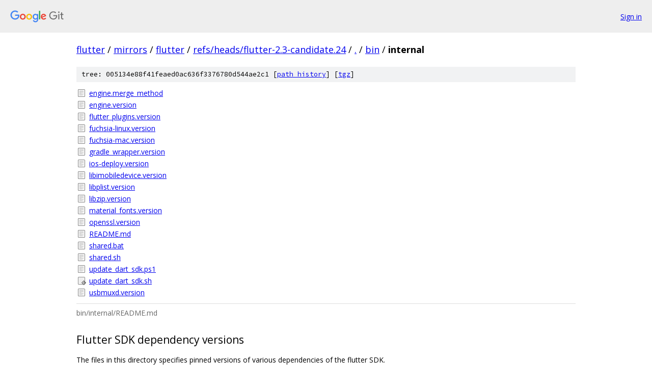

--- FILE ---
content_type: text/html; charset=utf-8
request_url: https://flutter.googlesource.com/mirrors/flutter/+/refs/heads/flutter-2.3-candidate.24/bin/internal
body_size: 1715
content:
<!DOCTYPE html><html lang="en"><head><meta charset="utf-8"><meta name="viewport" content="width=device-width, initial-scale=1"><title>bin/internal - mirrors/flutter - Git at Google</title><link rel="stylesheet" type="text/css" href="/+static/base.css"><link rel="stylesheet" type="text/css" href="/+static/doc.css"><link rel="stylesheet" type="text/css" href="/+static/prettify/prettify.css"><!-- default customHeadTagPart --></head><body class="Site"><header class="Site-header"><div class="Header"><a class="Header-image" href="/"><img src="//www.gstatic.com/images/branding/lockups/2x/lockup_git_color_108x24dp.png" width="108" height="24" alt="Google Git"></a><div class="Header-menu"> <a class="Header-menuItem" href="https://accounts.google.com/AccountChooser?faa=1&amp;continue=https://flutter.googlesource.com/login/mirrors/flutter/%2B/refs/heads/flutter-2.3-candidate.24/bin/internal">Sign in</a> </div></div></header><div class="Site-content"><div class="Container "><div class="Breadcrumbs"><a class="Breadcrumbs-crumb" href="/?format=HTML">flutter</a> / <a class="Breadcrumbs-crumb" href="/mirrors/">mirrors</a> / <a class="Breadcrumbs-crumb" href="/mirrors/flutter/">flutter</a> / <a class="Breadcrumbs-crumb" href="/mirrors/flutter/+/refs/heads/flutter-2.3-candidate.24">refs/heads/flutter-2.3-candidate.24</a> / <a class="Breadcrumbs-crumb" href="/mirrors/flutter/+/refs/heads/flutter-2.3-candidate.24/">.</a> / <a class="Breadcrumbs-crumb" href="/mirrors/flutter/+/refs/heads/flutter-2.3-candidate.24/bin">bin</a> / <span class="Breadcrumbs-crumb">internal</span></div><div class="TreeDetail"><div class="u-sha1 u-monospace TreeDetail-sha1">tree: 005134e88f41feaed0ac636f3376780d544ae2c1 [<a href="/mirrors/flutter/+log/refs/heads/flutter-2.3-candidate.24/bin/internal">path history</a>] <span>[<a href="/mirrors/flutter/+archive/refs/heads/flutter-2.3-candidate.24/bin/internal.tar.gz">tgz</a>]</span></div><ol class="FileList"><li class="FileList-item FileList-item--regularFile" title="Regular file - engine.merge_method"><a class="FileList-itemLink" href="/mirrors/flutter/+/refs/heads/flutter-2.3-candidate.24/bin/internal/engine.merge_method">engine.merge_method</a></li><li class="FileList-item FileList-item--regularFile" title="Regular file - engine.version"><a class="FileList-itemLink" href="/mirrors/flutter/+/refs/heads/flutter-2.3-candidate.24/bin/internal/engine.version">engine.version</a></li><li class="FileList-item FileList-item--regularFile" title="Regular file - flutter_plugins.version"><a class="FileList-itemLink" href="/mirrors/flutter/+/refs/heads/flutter-2.3-candidate.24/bin/internal/flutter_plugins.version">flutter_plugins.version</a></li><li class="FileList-item FileList-item--regularFile" title="Regular file - fuchsia-linux.version"><a class="FileList-itemLink" href="/mirrors/flutter/+/refs/heads/flutter-2.3-candidate.24/bin/internal/fuchsia-linux.version">fuchsia-linux.version</a></li><li class="FileList-item FileList-item--regularFile" title="Regular file - fuchsia-mac.version"><a class="FileList-itemLink" href="/mirrors/flutter/+/refs/heads/flutter-2.3-candidate.24/bin/internal/fuchsia-mac.version">fuchsia-mac.version</a></li><li class="FileList-item FileList-item--regularFile" title="Regular file - gradle_wrapper.version"><a class="FileList-itemLink" href="/mirrors/flutter/+/refs/heads/flutter-2.3-candidate.24/bin/internal/gradle_wrapper.version">gradle_wrapper.version</a></li><li class="FileList-item FileList-item--regularFile" title="Regular file - ios-deploy.version"><a class="FileList-itemLink" href="/mirrors/flutter/+/refs/heads/flutter-2.3-candidate.24/bin/internal/ios-deploy.version">ios-deploy.version</a></li><li class="FileList-item FileList-item--regularFile" title="Regular file - libimobiledevice.version"><a class="FileList-itemLink" href="/mirrors/flutter/+/refs/heads/flutter-2.3-candidate.24/bin/internal/libimobiledevice.version">libimobiledevice.version</a></li><li class="FileList-item FileList-item--regularFile" title="Regular file - libplist.version"><a class="FileList-itemLink" href="/mirrors/flutter/+/refs/heads/flutter-2.3-candidate.24/bin/internal/libplist.version">libplist.version</a></li><li class="FileList-item FileList-item--regularFile" title="Regular file - libzip.version"><a class="FileList-itemLink" href="/mirrors/flutter/+/refs/heads/flutter-2.3-candidate.24/bin/internal/libzip.version">libzip.version</a></li><li class="FileList-item FileList-item--regularFile" title="Regular file - material_fonts.version"><a class="FileList-itemLink" href="/mirrors/flutter/+/refs/heads/flutter-2.3-candidate.24/bin/internal/material_fonts.version">material_fonts.version</a></li><li class="FileList-item FileList-item--regularFile" title="Regular file - openssl.version"><a class="FileList-itemLink" href="/mirrors/flutter/+/refs/heads/flutter-2.3-candidate.24/bin/internal/openssl.version">openssl.version</a></li><li class="FileList-item FileList-item--regularFile" title="Regular file - README.md"><a class="FileList-itemLink" href="/mirrors/flutter/+/refs/heads/flutter-2.3-candidate.24/bin/internal/README.md">README.md</a></li><li class="FileList-item FileList-item--regularFile" title="Regular file - shared.bat"><a class="FileList-itemLink" href="/mirrors/flutter/+/refs/heads/flutter-2.3-candidate.24/bin/internal/shared.bat">shared.bat</a></li><li class="FileList-item FileList-item--regularFile" title="Regular file - shared.sh"><a class="FileList-itemLink" href="/mirrors/flutter/+/refs/heads/flutter-2.3-candidate.24/bin/internal/shared.sh">shared.sh</a></li><li class="FileList-item FileList-item--regularFile" title="Regular file - update_dart_sdk.ps1"><a class="FileList-itemLink" href="/mirrors/flutter/+/refs/heads/flutter-2.3-candidate.24/bin/internal/update_dart_sdk.ps1">update_dart_sdk.ps1</a></li><li class="FileList-item FileList-item--executableFile" title="Executable file - update_dart_sdk.sh"><a class="FileList-itemLink" href="/mirrors/flutter/+/refs/heads/flutter-2.3-candidate.24/bin/internal/update_dart_sdk.sh">update_dart_sdk.sh</a></li><li class="FileList-item FileList-item--regularFile" title="Regular file - usbmuxd.version"><a class="FileList-itemLink" href="/mirrors/flutter/+/refs/heads/flutter-2.3-candidate.24/bin/internal/usbmuxd.version">usbmuxd.version</a></li></ol><div class="InlineReadme"><div class="InlineReadme-path">bin/internal/README.md</div><div class="doc"><h2><a class="h" name="Flutter-SDK-dependency-versions" href="#Flutter-SDK-dependency-versions"><span></span></a><a class="h" name="flutter-sdk-dependency-versions" href="#flutter-sdk-dependency-versions"><span></span></a>Flutter SDK dependency versions</h2><p>The files in this directory specifies pinned versions of various dependencies of the flutter SDK.</p><p>The <code class="code">bin/internal/engine.version</code> file controls which version of the Flutter engine to use. The file contains the commit hash of a commit in the <a href="https://github.com/flutter/engine">https://github.com/flutter/engine</a> repository. That hash must have successfully been compiled on <a href="https://build.chromium.org/p/client.flutter/">https://build.chromium.org/p/client.flutter/</a> and had its artifacts (the binaries that run on Android and iOS, the compiler, etc) successfully uploaded to Google Cloud Storage.</p><p>The <code class="code">/bin/internal/engine.merge_method</code> file controls how we merge a pull request created by the engine auto-roller. If it&lsquo;s <code class="code">squash</code>, there&rsquo;s only one commit for a pull request no matter how many engine commits there are inside that pull request. If it&#39;s <code class="code">rebase</code>, the number of commits in the framework is equal to the number of engine commits in the pull request. The latter method makes it easier to detect regressions but costs more test resources.</p><p>Ths <code class="code">bin/internal/flutter_plugins.version</code> file specifies the version of the <code class="code">flutter/plugins</code> repository to be used for testing. Note that <code class="code">flutter/plugins</code> isn&#39;t an upstream dependency of <code class="code">flutter/flutter</code> it is only used as part of the test suite for verification, the pinned version here makes sure that tests are deterministic at each <code class="code">flutter/flutter</code> commit.</p></div></div></div></div> <!-- Container --></div> <!-- Site-content --><footer class="Site-footer"><div class="Footer"><span class="Footer-poweredBy">Powered by <a href="https://gerrit.googlesource.com/gitiles/">Gitiles</a>| <a href="https://policies.google.com/privacy">Privacy</a>| <a href="https://policies.google.com/terms">Terms</a></span><span class="Footer-formats"><a class="u-monospace Footer-formatsItem" href="?format=TEXT">txt</a> <a class="u-monospace Footer-formatsItem" href="?format=JSON">json</a></span></div></footer></body></html>